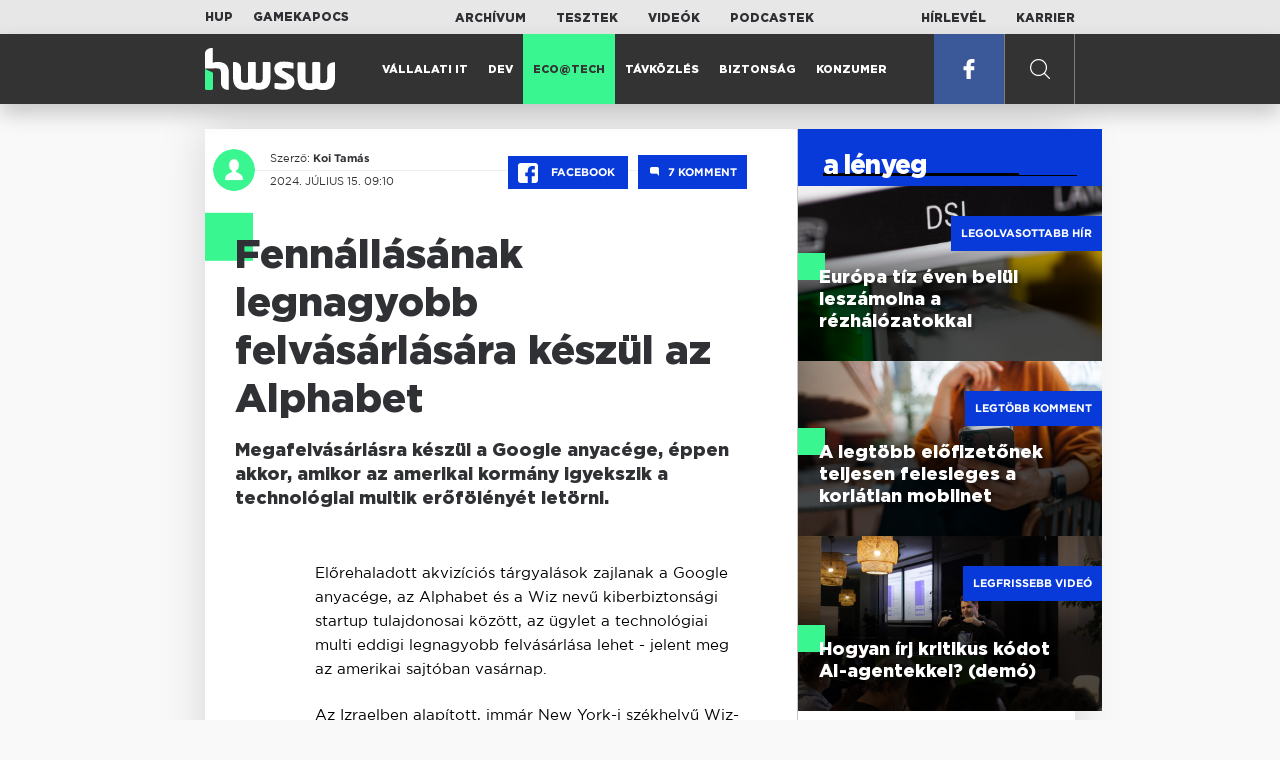

--- FILE ---
content_type: text/html; charset=UTF-8
request_url: https://www.hwsw.hu/hirek/67900/google-alphabet-wiz-kiberbiztonsag-felho-felvasarlas-akvizicio.html
body_size: 6911
content:
<!DOCTYPE html>
<html lang="hu">

<head>

    <!-- Google Analytics -->
    <script>
        window.ga=window.ga||function(){(ga.q=ga.q||[]).push(arguments)}; ga.l=+new Date;
        ga('create', 'UA-116091-5', 'auto');
        ga('send', 'pageview');

		//window.ga = function(send, event, Videos, play, Fall) { alert(event); console.log(send, event, Videos, play, Fall) }
    </script>
    <script async src='//www.google-analytics.com/analytics.js'></script>
    <!-- End Google Analytics -->

    <meta charset="UTF-8">
    <title> Fennállásának legnagyobb felvásárlására készül az Alphabet - HWSW </title>
    <meta name="description" content="Megafelv&aacute;s&aacute;rl&aacute;sra k&eacute;sz&uuml;l a Google anyac&eacute;ge, &eacute;ppen akkor, amikor az amerikai korm&aacute;ny igyekszik a technol&oacute;giai multik erőf&ouml;l&eacute;ny&eacute;t let&ouml;rni." />
    <meta name="keywords" content="akvizicio,alphabet,felho,felvasarlas,google,kiberbiztonsag,wiz">
    <link rel="apple-touch-icon" sizes="180x180" href="/apple-touch-icon.png">
    <link rel="icon" type="image/png" sizes="32x32" href="/favicon-32x32.png">
    <link rel="icon" type="image/png" sizes="16x16" href="/favicon-16x16.png">
    <link rel="manifest" href="/manifest.json">
    <link rel="mask-icon" href="/safari-pinned-tab.svg" color="#5bbad5">
    <meta name="theme-color" content="#2cd5bc">
    <meta name="viewport" content="width=device-width, initial-scale=1">
    
    <meta property="og:title" content="Fennállásának legnagyobb felvásárlására készül az Alphabet">
    <meta property="og:image" content="https://www.hwsw.hu/kepek/hirek/2024/07/wiz_badges.jpg">
    <meta property="og:url" content="https://www.hwsw.hu/hirek/67900/google-alphabet-wiz-kiberbiztonsag-felho-felvasarlas-akvizicio.html">
    <meta property="og:description" content="Megafelv&aacute;s&aacute;rl&aacute;sra k&eacute;sz&uuml;l a Google anyac&eacute;ge, &eacute;ppen akkor, amikor az amerikai korm&aacute;ny igyekszik a technol&oacute;giai multik erőf&ouml;l&eacute;ny&eacute;t let&ouml;rni.">
    <meta property="og:site_name" content="HWSW">
    <meta property="og:type" content="article" />
    <meta name="csrf-token" content="e2KqEkT7Wur3mf9Bv3mplrXUlE9AkY2ksQ0jd0QM" />
    <link async rel="stylesheet" href="https://www.hwsw.hu/css/public.css?d=6_22_19_11">
        <link rel="alternate" type="text/xml" href="https://www.hwsw.hu/feed">

    
        


</head>

<body class="hirek-page">
    <header>
    <section class="top-bar">
    <div class="wrapper">
        <div class="attachments">
            <p>Mellékleteink:</p>
            <a target="_blank"  href="https://hup.hu">HUP</a>
            <a target="_blank"  href="https://www.gamekapocs.hu">Gamekapocs</a>
        </div>
        <div class="links">
            <ul>
                <li><a href="https://www.hwsw.hu/archivum">Archívum</a></li>
                <li><a href="https://www.hwsw.hu/tesztek">Tesztek</a></li>
                <li><a href="https://www.hwsw.hu/videos">Videók</a></li>
                <li><a href="https://www.hwsw.hu/podcasts">Podcastek</a></li>
            </ul>
        </div>
        <div class="links">
            <ul>
                <li><a href="https://www.hwsw.hu/newsletter">Hírlevél</a></li>
                <li><a href="https://www.hwsw.hu/karrier">Karrier</a></li>
            </ul>
        </div>
    </div>
</section>
    <nav id="desktop">
    <div class="wrapper">
        <div class="logo">
            <img src="https://www.hwsw.hu/img/icons/logo.svg" class="svg">
            <a title="HWSW Informatikai Hírmagazin" href="https://www.hwsw.hu"></a>
        </div>
        <ul class="main-menu">
            <li class="
    ">
            <a href="https://www.hwsw.hu/rovat/vallalati-it">Vállalati IT</a>
    </li>            <li class="
    ">
            <a href="https://www.hwsw.hu/rovat/dev">Dev</a>
    </li>            <li class="
            active
    ">
            <a href="https://www.hwsw.hu/rovat/ecotech">Eco@Tech</a>
    </li>            <li class="
    ">
            <a href="https://www.hwsw.hu/rovat/tavkozles">Távközlés</a>
    </li>            <li class="
    ">
            <a href="https://www.hwsw.hu/rovat/biztonsag">Biztonság</a>
    </li>            <li class="
    ">
            <a href="https://www.hwsw.hu/rovat/konzumer">Konzumer</a>
    </li>        </ul>
        <div class="more-link">

                        <a target="_blank" class="facebook" href="https://www.facebook.com/hwswhu">
                <img src="https://www.hwsw.hu/img/icons/facebook.svg" class="svg">
            </a>

        </div>
        <div class="search-form">
            <form method="get" action="https://www.hwsw.hu/keres">
                <label id="character-counter" class="isShort">Még <span></span> karakter.</label>
                <input type="text" name="q" placeholder="Keresés...">
            </form>
        </div>
        <div class="search svg search-image"></div>

        <!-- <a class="search" href="#">
            <img src="https://www.hwsw.hu/img/icons/search-icon.svg" class="svg">
            <img src="https://www.hwsw.hu/img/icons/hamburger-close.png" class="svg">
        </a> -->
    </div>
    <div class="search-form-overlay"></div>
</nav>
    <nav id="mobile">
    <div class="wrapper">
        <div class="logo">
            <img src="https://www.hwsw.hu/img/icons/logo.svg" class="svg">
            <a title="HWSW Informatikai Hírmagazin" href="https://www.hwsw.hu"></a>
        </div>
        <span class="mobile-menu-trigger"></span>
    </div>
    <div class="mobile-dropdown-wrapper">
            <div class="search-field">
                 <form method="get" action="https://www.hwsw.hu/keres">
                    <input type="text" name="q" placeholder="Keresés...">
                    <input type="submit" value="">
                </form>
            </div>
            <ul class="mobile-main-menu">
                <li class="
    ">
            <a href="https://www.hwsw.hu/tesztek?slug=tests">Tesztek</a>
    </li>                <li class="
    ">
            <a href="https://www.hwsw.hu/videos?slug=videos">Videók</a>
    </li>                <li class="
    ">
            <a href="https://www.hwsw.hu/rovat/archive">Archívum</a>
    </li>                <li class="
    ">
            <a href="https://www.hwsw.hu/newsletter?slug=newsletter">Hírlevél</a>
    </li>                <li class="
    ">
            <a href="https://www.hwsw.hu/karrier?slug=career">Karrier</a>
    </li>
                            </ul>
            <div class="attachment-menu-title">
                Mellékleteink
            </div>
            <ul class="mobile-main-menu">
                <li><a href="https://hup.hu">HUP</a></li>
                <li><a href="https://www.gamekapocs.hu">Gamekapocs</a></li>
            </ul>


            
        </div>
</nav></header>

    
<main class=" white">
    <div class="main-wrap main-wrap-article">
        <div class="row">
            <article class="article-detail" id="article-perma" data-id="67900">

    <div class="header">
        <div class="header-inner">
            <div class="author">
                <div class="profile-pic-wrapper">
                    																					<a href="mailto:koi.tamas@hwsw.hu">
									<div class="lazy profile-pic"
										data-src=""></div>
								</a>
													                                    </div>
                <div class="author-name">
                    <p>
                                                                        Szerző:
                                                <a href="mailto:koi.tamas@hwsw.hu">Koi Tamás</a>                                                                                            </p>
                    <p class="date">
                                                2024. július 15. 09:10
                                            </p>
                </div>
            </div>

            <div class="article-info">

                <a href="https://www.facebook.com/dialog/feed?app_id=356500288162890&display=page&link=https://www.hwsw.hu/hirek/67900/google-alphabet-wiz-kiberbiztonsag-felho-felvasarlas-akvizicio.html&redirect_uri=https://www.hwsw.hu/hirek/67900/google-alphabet-wiz-kiberbiztonsag-felho-felvasarlas-akvizicio.html" 
                    data-layout="button_count"
                    class="facebook-share share-article-button"
                    onclick="ga('send', 'event', 'Cikkek', 'Facebook', 'Fennállásának legnagyobb felvásárlására készül az Alphabet', null, {nonInteraction: true});">
                    <span class="facebook-icon">
                        <img src="https://www.hwsw.hu/img/icons/facebook.svg" class="svg">
                    </span>
                    Facebook
                </a>
                                <a class="comments js-scroll-to-section-button" href="#comment_button">
                    <span class="disqus-comment-count" data-disqus-identifier="67900">7</span>
                </a>
                            </div>
        </div>
    </div>

    <div class="js-article-content">
        <h1 class="article-title"><span>Fennállásának legnagyobb felvásárlására készül az Alphabet</span></h1>
        <h2 class="lead">Megafelv&aacute;s&aacute;rl&aacute;sra k&eacute;sz&uuml;l a Google anyac&eacute;ge, &eacute;ppen akkor, amikor az amerikai korm&aacute;ny igyekszik a technol&oacute;giai multik erőf&ouml;l&eacute;ny&eacute;t let&ouml;rni.</h2>

                <div class="article-content-inner details ">
            <p>Előrehaladott akvizíciós tárgyalások zajlanak a Google anyacége, az Alphabet és a Wiz nevű kiberbiztonsági startup tulajdonosai között, az ügylet a technológiai multi eddigi legnagyobb felvásárlása lehet - jelent meg az amerikai sajtóban vasárnap.</p>
<p>Az Izraelben alapított, immár New York-i székhelyű Wiz-ért nem hivatalos, bennfentes információk szerint 23 milliárd dollárt fizethet majd az Alphabet, melyet jórészt készpénzben teljesíthet a vállalat. A források szerint a tárgyalások gyakorlatilag a finisben járnak, a megegyezést rövidesen bejelentik a felek.</p>
<p><img src="https://www.hwsw.hu/kepek/hirek/2024/07/wiz_badges.jpg?1721027374286" alt="wiz_badges" /></p>
<table class="ad-block-mobile-table"><tbody><tr><td>
        <div class="ab-block">
            <h3 class="target-title">London calling: a magyar IT kivándorlás valósága</h3>
            Kirándultunk egyet a második legnagyobb magyar településen.
            <a href="https://www.hwsw.hu/podcast/70068/kraftie-it-informatikai-karrier-kulfoldi-munkavallalas-london-tech-hub.html" title="London calling: a magyar IT kivándorlás valósága" target="_blank"></a>
        </div>
    </td></tr></tbody></table>

    <p class="ab-block">
        <span class="target-title">London calling: a magyar IT kivándorlás valósága</span>
        Kirándultunk egyet a második legnagyobb magyar településen.
        <a href="https://www.hwsw.hu/podcast/70068/kraftie-it-informatikai-karrier-kulfoldi-munkavallalas-london-tech-hub.html" title="London calling: a magyar IT kivándorlás valósága" target="_blank"></a>
    </p>
<p>A Wiz az egyik leggyorsabban növekvő technológiai startupnak számít. A társaságot 2020-ban alapították, idén májusban pedig felmerül a tőzsdei bevezetés lehetősége is - ekkor nagyjából 12 milliárd dollárra taksálták a cég értékét. A társaságnak ma mintegy 900 munkavállalója van, de csak idén további 400 dolgozó felvételét tervezte eddig a menedzsment.</p>
<p>A cég első számú terméke az a kiberbiztonsági szoftvercsomag, mely az ügyfelek felhős infrastruktúráját elemzi és deríti fel azok potenciális gyenge pontjait - a megoldás ennek megfelelően az utóbbi időszakban különösen közkedvelt a Wiz célcsoportját jelentő közép- és nagyvállalatok körében.</p>
<p>Ha az ügylet összejön, ez lehet a Google anyacégének eddigi legnagyobb értékű felvásárlása, ugyanakkor nem a Wiz az első kiberbiztonsági profilú cég, mely az Alphabet horgára akadt. </p>
<p>A cég 2022-ben vásárolta fel a FireEye-ből egy évvel korábban kivált Mandiantot, az a tranzakció ugyanakkor jóval kisebb értéket képviselt, hiszen az Alphabet két éve 5,4 milliárd dollárnyi készpénzt fizetett a Solarwinds támadások felderítésében aktívan közreműködő társaságra, túllicitálva ezzel a másik kérőt, a Microsoftot.</p>
        </div>
    </div>

    <footer>
                        
        <div class="footer-meta">
            <div class="button-group">


                <a href="https://www.facebook.com/dialog/feed?app_id=356500288162890&display=page&link=https://www.hwsw.hu/hirek/67900/google-alphabet-wiz-kiberbiztonsag-felho-felvasarlas-akvizicio.html&redirect_uri=https://www.hwsw.hu/hirek/67900/google-alphabet-wiz-kiberbiztonsag-felho-felvasarlas-akvizicio.html" 
                    data-layout="button_count"
                    class="facebook-share share-article-button"
                    onclick="ga('send', 'event', 'Cikkek', 'Facebook', 'Fennállásának legnagyobb felvásárlására készül az Alphabet', null, {nonInteraction: true});">
                    <span class="facebook-icon">
                        <img src="https://www.hwsw.hu/img/icons/facebook.svg" class="svg">
                    </span>
                    Facebook
                </a>


                <a target="_blank" href="https://www.hwsw.hu/hiba-jelentes/67900" class="catch-error-button" rel="nofollow">
                    <span class="error-icon">
                        <img src="https://www.hwsw.hu/img/icons/error_icon.svg" class="svg">
                    </span>
                    Hibát találtam
                </a>
            </div>
            <a class="back-to-top js-back-to-top" href="#top">vissza a tetejére</a>
        </div>
        
                <div id="comment_button" class="comments-button-wrap">
            <button class="js-disqus-button button-ghost">
                <span>Hozzászólások (<span class="disqus-comment-count" data-disqus-identifier="67900">7</span>)</span>
                <img class="icon" src="https://www.hwsw.hu/img/icons/show_comments_icon.svg" alt="">
            </button>
        </div>

        <div id="disqus_thread"></div>
            </footer>

</article>            <aside class="articles">
    <section class="most-popular">
        <div class="section-title">
            <div class="title">
                <span>a lényeg</span>
            </div>
        </div>
        <article class="lazy featured-news-item-1"  data-src="https://www.hwsw.hu/./storage/uploads/460x/01dsl.jpg"  >
        <a href="https://www.hwsw.hu/hirek/70090/europai-unio-bizottsag-digital-networks-act-halozat-beruhazas-spektrum-szabalyozas-harmonizacio.html" title="Európa tíz éven belül leszámolna a rézhálózatokkal" class="article-link"
         onclick="ga('send', 'event', 'Cikkek', 'Legolvasottabb', 'Európa tíz éven belül leszámolna a rézhálózatokkal', null, '');" >
            <div class="header">
                        <span class="label">Legolvasottabb hír</span>                    </div>
        <div class="content">
                        <h4>
                <span>Európa tíz éven belül leszámolna a rézhálózatokkal</span>
            </h4>
        </div>
    </a>

</article>
        <article class="lazy featured-news-item-1"  data-src="https://www.hwsw.hu/./storage/uploads/460x/01smartphone_inhand_3.jpg"  >
        <a href="https://www.hwsw.hu/hirek/70098/mobilnet-korlatlan-korlatlansag-nmhh-felmeres-statisztika-elofizetes.html" title="A legtöbb előfizetőnek teljesen felesleges a korlátlan mobilnet" class="article-link"
         onclick="ga('send', 'event', 'Cikkek', 'Legtöbb komment', 'A legtöbb előfizetőnek teljesen felesleges a korlátlan mobilnet', null, '');" >
            <div class="header">
                        <span class="label">Legtöbb komment</span>                    </div>
        <div class="content">
                        <h4>
                <span>A legtöbb előfizetőnek teljesen felesleges a korlátlan mobilnet</span>
            </h4>
        </div>
    </a>

</article>
                    <article class="lazy featured-news-item-1"  data-src="https://www.hwsw.hu/./storage/uploads/460x/01ai-engineering-demoday-domi.jpg"   data-src="https://i.ytimg.com/vi/R1IxXt1QUto/maxresdefault.jpg" >
        <a href="https://www.hwsw.hu/video/227/ai-agent-coding-kraftie-engineering-demoday.html" title="Hogyan írj kritikus kódot AI-agentekkel? (demó)" class="article-link"
         onclick="ga('send', 'event', 'Cikkek', 'Videó', 'Hogyan írj kritikus kódot AI-agentekkel? (demó)', null, '');" >
            <div class="header">
                        <span class="label">Legfrissebb videó</span>                    </div>
        <div class="content">
                        <h4>
                <span>Hogyan írj kritikus kódot AI-agentekkel? (demó)</span>
            </h4>
        </div>
    </a>

</article>
            </section>
    <section class="related-articles">
    <div class="section-title">
                    <div class="title"><span>kapcsolódó</span></div>
            </div>
            <article class="news-item">
    <div class="news-info">
        <div class="header">
                            <p class="category">cybersec</p>
                <a href="https://www.hwsw.hu/hirek/65842/egyesultallamok-nemzetikibervedelmistrategia-biden-zsarolovirus-tamadas.html" class="comments"><span class="disqus-comment-count"  data-disqus-identifier="65842">1</span></a>
                    </div>
        <div class="news-content">
            <h4>
                                    <a href="https://www.hwsw.hu/hirek/65842/egyesultallamok-nemzetikibervedelmistrategia-biden-zsarolovirus-tamadas.html"
                         onclick="ga('send', 'event', 'Cikkek', 'Kapcsolódó cikkek', 'Nemzeti kiberbiztonsági stratégiával állt elő az USA', null, '');" >
                        Nemzeti kiberbiztonsági stratégiával állt elő az USA
                    </a>
                            </h4>
            <p class="date">2023. március  2. 12:48</p>
            <p>A Biden-adminisztr&aacute;ci&oacute; &aacute;tfog&oacute;bb &eacute;s szigor&uacute;bb szab&aacute;lyoz&aacute;st szeretne a digit&aacute;lis t&eacute;r biztons&aacute;g&aacute;&eacute;rt.</p>
        </div>
    </div>
</article>
            <article class="news-item">
    <div class="news-info">
        <div class="header">
                            <p class="category">akvizíció</p>
                <a href="https://www.hwsw.hu/hirek/64379/alphabet-google-mandiant-fireeye-biztonsagi-incidens-felderites.html" class="comments"><span class="disqus-comment-count"  data-disqus-identifier="64379">10</span></a>
                    </div>
        <div class="news-content">
            <h4>
                                    <a href="https://www.hwsw.hu/hirek/64379/alphabet-google-mandiant-fireeye-biztonsagi-incidens-felderites.html"
                         onclick="ga('send', 'event', 'Cikkek', 'Kapcsolódó cikkek', 'Frissítve: Kiberbiztonsági kompetenciát vásárolt a Google', null, '');" >
                        Frissítve: Kiberbiztonsági kompetenciát vásárolt a Google
                    </a>
                            </h4>
            <p class="date">2022. március  8. 12:06</p>
            <p>A c&eacute;g a FireEye-ből tavaly kiv&aacute;lt, &uacute;jra f&uuml;ggetlen Mandiant v&aacute;s&aacute;roln&aacute; fel.</p>
        </div>
    </div>
</article>
            <article class="news-item">
    <div class="news-info">
        <div class="header">
                            <p class="category">CLOUD</p>
                <a href="https://www.hwsw.hu/hirek/67580/alphabet-google-cloud-2024q1-negyedev-jelentes-felho-ai-bevetel.html" class="comments"><span class="disqus-comment-count"  data-disqus-identifier="67580">5</span></a>
                    </div>
        <div class="news-content">
            <h4>
                                    <a href="https://www.hwsw.hu/hirek/67580/alphabet-google-cloud-2024q1-negyedev-jelentes-felho-ai-bevetel.html"
                         onclick="ga('send', 'event', 'Cikkek', 'Kapcsolódó cikkek', 'Jól sült el a költségcsökkentés az Alphabetnél', null, '');" >
                        Jól sült el a költségcsökkentés az Alphabetnél
                    </a>
                            </h4>
            <p class="date">2024. április 26. 11:50</p>
            <p>Az Alphabet első negyed&eacute;ves eredm&eacute;nyei olyan j&oacute;l siker&uuml;ltek, hogy a c&eacute;g m&eacute;g osztal&eacute;kot is fizet.</p>
        </div>
    </div>
</article>
    </section>
</aside>
        </div>
    </div>

    <section class="from-homepage">
    <div class="section-title">
        <div class="title"><span>a címlapról</span></div>
    </div>
            <section class="hero-news">

    <div class="col">
        <article class="lazy featured-news-item-2"
 data-src="https://www.hwsw.hu/./storage/uploads/921x/01robotporszivo_starwars2.jpg" >
            <a href="https://www.hwsw.hu/podcast/70096/robotporszivo-irobot-roomba-roborock-dreame-xiaomi-ecovacs-piac-kefe-felmoso-dokkolo-lidar-kamera-cloud.html" title="A szívóerő legyen veletek!" id="podcast_show" class="article-link" onclick="ga('send', 'event', 'Cikkek', 'Cikkajánló 1', 'A szívóerő legyen veletek!', null, '');">
            <div class="overlay"></div>
        <div class="header">
            <div class="header-inner">
                <div class="article-info">
                                        <span class="comments disqus-comment-count"  data-disqus-identifier="70096">0</span>
                                    </div>
            </div>
        </div>
        <div class="content">
            
            <h4>
                <span>A szívóerő legyen veletek!</span>
            </h4>
            <div class="featured-lead">
                <p class="lead">Mit adott nek&uuml;nk a robotika az egyik legmonotonabb h&aacute;zimunka elv&eacute;gz&eacute;s&eacute;hez?</p>
            </div>
        </div>
    </a>
</article>
    </div>

    <div class="col">
        <article class="lazy featured-news-item-1"
 data-src="https://www.hwsw.hu/kepek/hirek/2026/01/mskies%C3%A9s.jpg" >
        <a href="https://www.hwsw.hu/hirek/70100/microsoft-365-kieses-januar22.html" title="Több órára kifeküdt a Microsoft 365 szolgáltatása" class="article-link"
         onclick="ga('send', 'event', 'Cikkek', 'Cikkajánló 2', 'Több órára kifeküdt a Microsoft 365 szolgáltatása', null, '');" >
            <div class="header">
                        <span class="disqus-comment-count"  data-disqus-identifier="70100">3</span>                    </div>
        <div class="content">
                        <h4>
                <span>Több órára kifeküdt a Microsoft 365 szolgáltatása</span>
            </h4>
        </div>
    </a>

</article>
        <article class="lazy featured-news-item-1"
 data-src="https://www.hwsw.hu/./storage/uploads/460x/01smartphone_inhand_3.jpg" >
        <a href="https://www.hwsw.hu/hirek/70098/mobilnet-korlatlan-korlatlansag-nmhh-felmeres-statisztika-elofizetes.html" title="A legtöbb előfizetőnek teljesen felesleges a korlátlan mobilnet" class="article-link"
         onclick="ga('send', 'event', 'Cikkek', 'Cikkajánló 3', 'A legtöbb előfizetőnek teljesen felesleges a korlátlan mobilnet', null, '');" >
            <div class="header">
                        <span class="disqus-comment-count"  data-disqus-identifier="70098">47</span>                    </div>
        <div class="content">
                        <h4>
                <span>A legtöbb előfizetőnek teljesen felesleges a korlátlan mobilnet</span>
            </h4>
        </div>
    </a>

</article>
    </div>
</section>
    
    <div class="mobile-hidden">
                    <div class="recommend-articles desktop">
            <article class="lazy featured-news-item-1"  data-src="https://www.hwsw.hu/kepek/hirek/2026/01/ubisoft%C3%A1tstr.jpg"  >
        <a href="https://www.hwsw.hu/hirek/70099/ubisoft-atszervezes-struktura-szervezet.html" title="Zuhanórepülésben az átalakuló Ubisoft" class="article-link"
        >
            <div class="header">
                        <span class="disqus-comment-count"  data-disqus-identifier="70099">0</span>                    </div>
        <div class="content">
                        <h4>
                <span>Zuhanórepülésben az átalakuló Ubisoft</span>
            </h4>
        </div>
    </a>

</article>
        <article class="lazy featured-news-item-1"  data-src="https://www.hwsw.hu/./storage/uploads/460x/01adobekiemelt.jpg"  >
        <a href="https://www.hwsw.hu/hirek/70095/adobe-acrobat-express-ai-generativ-prezentacio-podcast.html" title="Podcastet és prezit készít PDF-ből az Adobe újítása" class="article-link"
        >
            <div class="header">
                        <span class="disqus-comment-count"  data-disqus-identifier="70095">4</span>                    </div>
        <div class="content">
                        <h4>
                <span>Podcastet és prezit készít PDF-ből az Adobe újítása</span>
            </h4>
        </div>
    </a>

</article>
        <article class="lazy featured-news-item-1"  data-src="https://www.hwsw.hu/./storage/uploads/460x/01applesirichatbot.jpg"  >
        <a href="https://www.hwsw.hu/hirek/70093/apple-siri-chatbot-generativ-ai.html" title="AI chatbottá evolválódhat az Apple Sirije" class="article-link"
        >
            <div class="header">
                        <span class="disqus-comment-count"  data-disqus-identifier="70093">2</span>                    </div>
        <div class="content">
                        <h4>
                <span>AI chatbottá evolválódhat az Apple Sirije</span>
            </h4>
        </div>
    </a>

</article>
        </div>
<div class="recommend-articles mobile">
            <article class="news-item" id="cikk70099">
                <a href="https://www.hwsw.hu/hirek/70099/ubisoft-atszervezes-struktura-szervezet.html" title="Zuhanórepülésben az átalakuló Ubisoft">
                                    <div class="lazy featured-image" data-src="https://www.hwsw.hu/kepek/hirek/2026/01/ubisoft%C3%A1tstr.jpg"></div>
                    </a>
    <div class="news-info">
        <div class="header">
                            <p class="category">krízis</p>
                                        <span class="disqus-comment-count" data-disqus-identifier="70099">0</span>
                    </div>
        <div class="news-content">
            <h4>
                                                <a href="https://www.hwsw.hu/hirek/70099/ubisoft-atszervezes-struktura-szervezet.html">Zuhanórepülésben az átalakuló Ubisoft</a>
                            
            </h4>
            <!-- Dynamic heading tag close END -->
            <p class="date">2026. január 23. 10:30</p>

                                                <span class="lead">F&eacute;kezi k&ouml;lts&eacute;geit a Ubisoft az &eacute;vek &oacute;ta tart&oacute; ki&aacute;br&aacute;nd&iacute;t&oacute; eredm&eacute;nyek ut&aacute;n, ami sz&aacute;mos projekt elkasz&aacute;l&aacute;s&aacute;t &eacute;s egy &aacute;tfog&oacute; strukt&uacute;rav&aacute;lt&aacute;st hoz mag&aacute;val.</span>
                                    </div>
    </div>
</article>
        <article class="news-item" id="cikk70095">
                <a href="https://www.hwsw.hu/hirek/70095/adobe-acrobat-express-ai-generativ-prezentacio-podcast.html" title="Podcastet és prezit készít PDF-ből az Adobe újítása">
                                    <div class="lazy featured-image" data-src="https://www.hwsw.hu/./storage/uploads/250x175/01adobekiemelt.jpg"></div>
                    </a>
    <div class="news-info">
        <div class="header">
                            <p class="category">.PDF</p>
                                        <span class="disqus-comment-count" data-disqus-identifier="70095">4</span>
                    </div>
        <div class="news-content">
            <h4>
                                                <a href="https://www.hwsw.hu/hirek/70095/adobe-acrobat-express-ai-generativ-prezentacio-podcast.html">Podcastet és prezit készít PDF-ből az Adobe újítása</a>
                            
            </h4>
            <!-- Dynamic heading tag close END -->
            <p class="date">2026. január 22. 14:30</p>

                                                <span class="lead">Az Acrobat Studio felhaszn&aacute;l&oacute;i sz&ouml;veges promptokkal szerkeszthetik a dokumentumokat, vagy prezent&aacute;ci&oacute;t esetleg podcastet is k&eacute;rhetnek a PDF-ek tartalma alapj&aacute;n.</span>
                                    </div>
    </div>
</article>
        <article class="news-item" id="cikk70093">
                <a href="https://www.hwsw.hu/hirek/70093/apple-siri-chatbot-generativ-ai.html" title="AI chatbottá evolválódhat az Apple Sirije">
                                    <div class="lazy featured-image" data-src="https://www.hwsw.hu/./storage/uploads/250x175/01applesirichatbot.jpg"></div>
                    </a>
    <div class="news-info">
        <div class="header">
                            <p class="category">HEY!</p>
                                        <span class="disqus-comment-count" data-disqus-identifier="70093">2</span>
                    </div>
        <div class="news-content">
            <h4>
                                                <a href="https://www.hwsw.hu/hirek/70093/apple-siri-chatbot-generativ-ai.html">AI chatbottá evolválódhat az Apple Sirije</a>
                            
            </h4>
            <!-- Dynamic heading tag close END -->
            <p class="date">2026. január 22. 12:30</p>

                                                <span class="lead">A Siri generat&iacute;v chatbott&aacute; alak&iacute;t&aacute;s&aacute;v&aacute;l az Apple jobb versenyhelyzetbe ker&uuml;lhet a ChatGPT, a Gemini &eacute;s a Claude szolg&aacute;ltat&aacute;sok &aacute;ltal domin&aacute;lt piacon.</span>
                                    </div>
    </div>
</article>
        </div>            </div>
</section>
    <section class="site-footer">

    <div class="footer-navigation">
    <ul>
        <li><a href="https://www.hwsw.hu/oldal/impresszum">impresszum</a></li>
        <li><a href="mailto:bole.gyorgy@hwsw.hu?subject=Médiaajánlat">médiaajánlat</a></li>
        <li><a href="https://www.hwsw.hu/oldal/etikai-kodex">etikai kódex</a></li>
        <li><a href="https://www.hwsw.hu/oldal/hozzaszolasi-szabalyzat">hozzászólási szabályzat</a></li>
        <li><a href="https://www.hwsw.hu/oldal/adatvedelem">adatvédelem</a></li>
        <li><a href="https://www.hwsw.hu/oldal/rolunk">about us</a></li>
    </ul>
</div>
</section>
</main>
    </div>
    <script>
        var cookie_settings = {
            url: 'https://www.hwsw.hu/oldal/adatvedelem',
            text: 'A weboldalunkon cookie-kat használunk, hogy a legjobb felhasználói élményt nyújthassuk.',
        }
        var disqus_settings = {
            shortname: 'hwsw',
            publicKey: 'CeBoe6ueixxIMCGIShv9PnGBtFePWZ0DXsjFqgkwe62Cn65GEROteFA2CdRZuUtQ',
        }
    </script>

    <script async src="https://www.hwsw.hu/js/public.js?d=6_22_19_11"></script>
    <script>document.body.className += ' fade-out';</script>

</body>
</html>

    <script>
    var disqus_config = function () {
    shortname = 'hwsw';
    this.page.url = "https://www.hwsw.hu/hirek/67900/google-alphabet-wiz-kiberbiztonsag-felho-felvasarlas-akvizicio.html";
    this.page.identifier = "67900";
    this.page.title = "Fennállásának legnagyobb felvásárlására készül az Alphabet";
};
</script>

</body>

</html>

--- FILE ---
content_type: text/html; charset=UTF-8
request_url: https://www.hwsw.hu/hirek/67900/google-alphabet-wiz-kiberbiztonsag-felho-felvasarlas-akvizicio.html
body_size: 7659
content:
<!DOCTYPE html>
<html lang="hu">

<head>

    <!-- Google Analytics -->
    <script>
        window.ga=window.ga||function(){(ga.q=ga.q||[]).push(arguments)}; ga.l=+new Date;
        ga('create', 'UA-116091-5', 'auto');
        ga('send', 'pageview');

		//window.ga = function(send, event, Videos, play, Fall) { alert(event); console.log(send, event, Videos, play, Fall) }
    </script>
    <script async src='//www.google-analytics.com/analytics.js'></script>
    <!-- End Google Analytics -->

    <meta charset="UTF-8">
    <title> Fennállásának legnagyobb felvásárlására készül az Alphabet - HWSW </title>
    <meta name="description" content="Megafelv&aacute;s&aacute;rl&aacute;sra k&eacute;sz&uuml;l a Google anyac&eacute;ge, &eacute;ppen akkor, amikor az amerikai korm&aacute;ny igyekszik a technol&oacute;giai multik erőf&ouml;l&eacute;ny&eacute;t let&ouml;rni." />
    <meta name="keywords" content="akvizicio,alphabet,felho,felvasarlas,google,kiberbiztonsag,wiz">
    <link rel="apple-touch-icon" sizes="180x180" href="/apple-touch-icon.png">
    <link rel="icon" type="image/png" sizes="32x32" href="/favicon-32x32.png">
    <link rel="icon" type="image/png" sizes="16x16" href="/favicon-16x16.png">
    <link rel="manifest" href="/manifest.json">
    <link rel="mask-icon" href="/safari-pinned-tab.svg" color="#5bbad5">
    <meta name="theme-color" content="#2cd5bc">
    <meta name="viewport" content="width=device-width, initial-scale=1">
    
    <meta property="og:title" content="Fennállásának legnagyobb felvásárlására készül az Alphabet">
    <meta property="og:image" content="https://www.hwsw.hu/kepek/hirek/2024/07/wiz_badges.jpg">
    <meta property="og:url" content="https://www.hwsw.hu/hirek/67900/google-alphabet-wiz-kiberbiztonsag-felho-felvasarlas-akvizicio.html">
    <meta property="og:description" content="Megafelv&aacute;s&aacute;rl&aacute;sra k&eacute;sz&uuml;l a Google anyac&eacute;ge, &eacute;ppen akkor, amikor az amerikai korm&aacute;ny igyekszik a technol&oacute;giai multik erőf&ouml;l&eacute;ny&eacute;t let&ouml;rni.">
    <meta property="og:site_name" content="HWSW">
    <meta property="og:type" content="article" />
    <meta name="csrf-token" content="e2KqEkT7Wur3mf9Bv3mplrXUlE9AkY2ksQ0jd0QM" />
    <link async rel="stylesheet" href="https://www.hwsw.hu/css/public.css?d=6_22_19_11">
        <link rel="alternate" type="text/xml" href="https://www.hwsw.hu/feed">

    
        


</head>

<body class="hirek-page">
    <header>
    <section class="top-bar">
    <div class="wrapper">
        <div class="attachments">
            <p>Mellékleteink:</p>
            <a target="_blank"  href="https://hup.hu">HUP</a>
            <a target="_blank"  href="https://www.gamekapocs.hu">Gamekapocs</a>
        </div>
        <div class="links">
            <ul>
                <li><a href="https://www.hwsw.hu/archivum">Archívum</a></li>
                <li><a href="https://www.hwsw.hu/tesztek">Tesztek</a></li>
                <li><a href="https://www.hwsw.hu/videos">Videók</a></li>
                <li><a href="https://www.hwsw.hu/podcasts">Podcastek</a></li>
            </ul>
        </div>
        <div class="links">
            <ul>
                <li><a href="https://www.hwsw.hu/newsletter">Hírlevél</a></li>
                <li><a href="https://www.hwsw.hu/karrier">Karrier</a></li>
            </ul>
        </div>
    </div>
</section>
    <nav id="desktop">
    <div class="wrapper">
        <div class="logo">
            <img src="https://www.hwsw.hu/img/icons/logo.svg" class="svg">
            <a title="HWSW Informatikai Hírmagazin" href="https://www.hwsw.hu"></a>
        </div>
        <ul class="main-menu">
            <li class="
    ">
            <a href="https://www.hwsw.hu/rovat/vallalati-it">Vállalati IT</a>
    </li>            <li class="
    ">
            <a href="https://www.hwsw.hu/rovat/dev">Dev</a>
    </li>            <li class="
            active
    ">
            <a href="https://www.hwsw.hu/rovat/ecotech">Eco@Tech</a>
    </li>            <li class="
    ">
            <a href="https://www.hwsw.hu/rovat/tavkozles">Távközlés</a>
    </li>            <li class="
    ">
            <a href="https://www.hwsw.hu/rovat/biztonsag">Biztonság</a>
    </li>            <li class="
    ">
            <a href="https://www.hwsw.hu/rovat/konzumer">Konzumer</a>
    </li>        </ul>
        <div class="more-link">

                        <a target="_blank" class="facebook" href="https://www.facebook.com/hwswhu">
                <img src="https://www.hwsw.hu/img/icons/facebook.svg" class="svg">
            </a>

        </div>
        <div class="search-form">
            <form method="get" action="https://www.hwsw.hu/keres">
                <label id="character-counter" class="isShort">Még <span></span> karakter.</label>
                <input type="text" name="q" placeholder="Keresés...">
            </form>
        </div>
        <div class="search svg search-image"></div>

        <!-- <a class="search" href="#">
            <img src="https://www.hwsw.hu/img/icons/search-icon.svg" class="svg">
            <img src="https://www.hwsw.hu/img/icons/hamburger-close.png" class="svg">
        </a> -->
    </div>
    <div class="search-form-overlay"></div>
</nav>
    <nav id="mobile">
    <div class="wrapper">
        <div class="logo">
            <img src="https://www.hwsw.hu/img/icons/logo.svg" class="svg">
            <a title="HWSW Informatikai Hírmagazin" href="https://www.hwsw.hu"></a>
        </div>
        <span class="mobile-menu-trigger"></span>
    </div>
    <div class="mobile-dropdown-wrapper">
            <div class="search-field">
                 <form method="get" action="https://www.hwsw.hu/keres">
                    <input type="text" name="q" placeholder="Keresés...">
                    <input type="submit" value="">
                </form>
            </div>
            <ul class="mobile-main-menu">
                <li class="
    ">
            <a href="https://www.hwsw.hu/tesztek?slug=tests">Tesztek</a>
    </li>                <li class="
    ">
            <a href="https://www.hwsw.hu/videos?slug=videos">Videók</a>
    </li>                <li class="
    ">
            <a href="https://www.hwsw.hu/rovat/archive">Archívum</a>
    </li>                <li class="
    ">
            <a href="https://www.hwsw.hu/newsletter?slug=newsletter">Hírlevél</a>
    </li>                <li class="
    ">
            <a href="https://www.hwsw.hu/karrier?slug=career">Karrier</a>
    </li>
                            </ul>
            <div class="attachment-menu-title">
                Mellékleteink
            </div>
            <ul class="mobile-main-menu">
                <li><a href="https://hup.hu">HUP</a></li>
                <li><a href="https://www.gamekapocs.hu">Gamekapocs</a></li>
            </ul>


            
        </div>
</nav></header>

    
<main class=" white">
    <div class="main-wrap main-wrap-article">
        <div class="row">
            <article class="article-detail" id="article-perma" data-id="67900">

    <div class="header">
        <div class="header-inner">
            <div class="author">
                <div class="profile-pic-wrapper">
                    																					<a href="mailto:koi.tamas@hwsw.hu">
									<div class="lazy profile-pic"
										data-src=""></div>
								</a>
													                                    </div>
                <div class="author-name">
                    <p>
                                                                        Szerző:
                                                <a href="mailto:koi.tamas@hwsw.hu">Koi Tamás</a>                                                                                            </p>
                    <p class="date">
                                                2024. július 15. 09:10
                                            </p>
                </div>
            </div>

            <div class="article-info">

                <a href="https://www.facebook.com/dialog/feed?app_id=356500288162890&display=page&link=https://www.hwsw.hu/hirek/67900/google-alphabet-wiz-kiberbiztonsag-felho-felvasarlas-akvizicio.html&redirect_uri=https://www.hwsw.hu/hirek/67900/google-alphabet-wiz-kiberbiztonsag-felho-felvasarlas-akvizicio.html" 
                    data-layout="button_count"
                    class="facebook-share share-article-button"
                    onclick="ga('send', 'event', 'Cikkek', 'Facebook', 'Fennállásának legnagyobb felvásárlására készül az Alphabet', null, {nonInteraction: true});">
                    <span class="facebook-icon">
                        <img src="https://www.hwsw.hu/img/icons/facebook.svg" class="svg">
                    </span>
                    Facebook
                </a>
                                <a class="comments js-scroll-to-section-button" href="#comment_button">
                    <span class="disqus-comment-count" data-disqus-identifier="67900">7</span>
                </a>
                            </div>
        </div>
    </div>

    <div class="js-article-content">
        <h1 class="article-title"><span>Fennállásának legnagyobb felvásárlására készül az Alphabet</span></h1>
        <h2 class="lead">Megafelv&aacute;s&aacute;rl&aacute;sra k&eacute;sz&uuml;l a Google anyac&eacute;ge, &eacute;ppen akkor, amikor az amerikai korm&aacute;ny igyekszik a technol&oacute;giai multik erőf&ouml;l&eacute;ny&eacute;t let&ouml;rni.</h2>

                <div class="article-content-inner details ">
            <p>Előrehaladott akvizíciós tárgyalások zajlanak a Google anyacége, az Alphabet és a Wiz nevű kiberbiztonsági startup tulajdonosai között, az ügylet a technológiai multi eddigi legnagyobb felvásárlása lehet - jelent meg az amerikai sajtóban vasárnap.</p>
<p>Az Izraelben alapított, immár New York-i székhelyű Wiz-ért nem hivatalos, bennfentes információk szerint 23 milliárd dollárt fizethet majd az Alphabet, melyet jórészt készpénzben teljesíthet a vállalat. A források szerint a tárgyalások gyakorlatilag a finisben járnak, a megegyezést rövidesen bejelentik a felek.</p>
<p><img src="https://www.hwsw.hu/kepek/hirek/2024/07/wiz_badges.jpg?1721027374286" alt="wiz_badges" /></p>
<table class="ad-block-mobile-table"><tbody><tr><td>
        <div class="ab-block">
            <h3 class="target-title">London calling: a magyar IT kivándorlás valósága</h3>
            Kirándultunk egyet a második legnagyobb magyar településen.
            <a href="https://www.hwsw.hu/podcast/70068/kraftie-it-informatikai-karrier-kulfoldi-munkavallalas-london-tech-hub.html" title="London calling: a magyar IT kivándorlás valósága" target="_blank"></a>
        </div>
    </td></tr></tbody></table>

    <p class="ab-block">
        <span class="target-title">London calling: a magyar IT kivándorlás valósága</span>
        Kirándultunk egyet a második legnagyobb magyar településen.
        <a href="https://www.hwsw.hu/podcast/70068/kraftie-it-informatikai-karrier-kulfoldi-munkavallalas-london-tech-hub.html" title="London calling: a magyar IT kivándorlás valósága" target="_blank"></a>
    </p>
<p>A Wiz az egyik leggyorsabban növekvő technológiai startupnak számít. A társaságot 2020-ban alapították, idén májusban pedig felmerül a tőzsdei bevezetés lehetősége is - ekkor nagyjából 12 milliárd dollárra taksálták a cég értékét. A társaságnak ma mintegy 900 munkavállalója van, de csak idén további 400 dolgozó felvételét tervezte eddig a menedzsment.</p>
<p>A cég első számú terméke az a kiberbiztonsági szoftvercsomag, mely az ügyfelek felhős infrastruktúráját elemzi és deríti fel azok potenciális gyenge pontjait - a megoldás ennek megfelelően az utóbbi időszakban különösen közkedvelt a Wiz célcsoportját jelentő közép- és nagyvállalatok körében.</p>
<p>Ha az ügylet összejön, ez lehet a Google anyacégének eddigi legnagyobb értékű felvásárlása, ugyanakkor nem a Wiz az első kiberbiztonsági profilú cég, mely az Alphabet horgára akadt. </p>
<p>A cég 2022-ben vásárolta fel a FireEye-ből egy évvel korábban kivált Mandiantot, az a tranzakció ugyanakkor jóval kisebb értéket képviselt, hiszen az Alphabet két éve 5,4 milliárd dollárnyi készpénzt fizetett a Solarwinds támadások felderítésében aktívan közreműködő társaságra, túllicitálva ezzel a másik kérőt, a Microsoftot.</p>
        </div>
    </div>

    <footer>
                        
        <div class="footer-meta">
            <div class="button-group">


                <a href="https://www.facebook.com/dialog/feed?app_id=356500288162890&display=page&link=https://www.hwsw.hu/hirek/67900/google-alphabet-wiz-kiberbiztonsag-felho-felvasarlas-akvizicio.html&redirect_uri=https://www.hwsw.hu/hirek/67900/google-alphabet-wiz-kiberbiztonsag-felho-felvasarlas-akvizicio.html" 
                    data-layout="button_count"
                    class="facebook-share share-article-button"
                    onclick="ga('send', 'event', 'Cikkek', 'Facebook', 'Fennállásának legnagyobb felvásárlására készül az Alphabet', null, {nonInteraction: true});">
                    <span class="facebook-icon">
                        <img src="https://www.hwsw.hu/img/icons/facebook.svg" class="svg">
                    </span>
                    Facebook
                </a>


                <a target="_blank" href="https://www.hwsw.hu/hiba-jelentes/67900" class="catch-error-button" rel="nofollow">
                    <span class="error-icon">
                        <img src="https://www.hwsw.hu/img/icons/error_icon.svg" class="svg">
                    </span>
                    Hibát találtam
                </a>
            </div>
            <a class="back-to-top js-back-to-top" href="#top">vissza a tetejére</a>
        </div>
        
                <div id="comment_button" class="comments-button-wrap">
            <button class="js-disqus-button button-ghost">
                <span>Hozzászólások (<span class="disqus-comment-count" data-disqus-identifier="67900">7</span>)</span>
                <img class="icon" src="https://www.hwsw.hu/img/icons/show_comments_icon.svg" alt="">
            </button>
        </div>

        <div id="disqus_thread"></div>
            </footer>

</article>            <aside class="articles">
    <section class="most-popular">
        <div class="section-title">
            <div class="title">
                <span>a lényeg</span>
            </div>
        </div>
        <article class="lazy featured-news-item-1"  data-src="https://www.hwsw.hu/./storage/uploads/460x/01dsl.jpg"  >
        <a href="https://www.hwsw.hu/hirek/70090/europai-unio-bizottsag-digital-networks-act-halozat-beruhazas-spektrum-szabalyozas-harmonizacio.html" title="Európa tíz éven belül leszámolna a rézhálózatokkal" class="article-link"
         onclick="ga('send', 'event', 'Cikkek', 'Legolvasottabb', 'Európa tíz éven belül leszámolna a rézhálózatokkal', null, '');" >
            <div class="header">
                        <span class="label">Legolvasottabb hír</span>                    </div>
        <div class="content">
                        <h4>
                <span>Európa tíz éven belül leszámolna a rézhálózatokkal</span>
            </h4>
        </div>
    </a>

</article>
        <article class="lazy featured-news-item-1"  data-src="https://www.hwsw.hu/./storage/uploads/460x/01smartphone_inhand_3.jpg"  >
        <a href="https://www.hwsw.hu/hirek/70098/mobilnet-korlatlan-korlatlansag-nmhh-felmeres-statisztika-elofizetes.html" title="A legtöbb előfizetőnek teljesen felesleges a korlátlan mobilnet" class="article-link"
         onclick="ga('send', 'event', 'Cikkek', 'Legtöbb komment', 'A legtöbb előfizetőnek teljesen felesleges a korlátlan mobilnet', null, '');" >
            <div class="header">
                        <span class="label">Legtöbb komment</span>                    </div>
        <div class="content">
                        <h4>
                <span>A legtöbb előfizetőnek teljesen felesleges a korlátlan mobilnet</span>
            </h4>
        </div>
    </a>

</article>
                    <article class="lazy featured-news-item-1"  data-src="https://www.hwsw.hu/./storage/uploads/460x/01ai-engineering-demoday-domi.jpg"   data-src="https://i.ytimg.com/vi/R1IxXt1QUto/maxresdefault.jpg" >
        <a href="https://www.hwsw.hu/video/227/ai-agent-coding-kraftie-engineering-demoday.html" title="Hogyan írj kritikus kódot AI-agentekkel? (demó)" class="article-link"
         onclick="ga('send', 'event', 'Cikkek', 'Videó', 'Hogyan írj kritikus kódot AI-agentekkel? (demó)', null, '');" >
            <div class="header">
                        <span class="label">Legfrissebb videó</span>                    </div>
        <div class="content">
                        <h4>
                <span>Hogyan írj kritikus kódot AI-agentekkel? (demó)</span>
            </h4>
        </div>
    </a>

</article>
            </section>
    <section class="related-articles">
    <div class="section-title">
                    <div class="title"><span>kapcsolódó</span></div>
            </div>
            <article class="news-item">
    <div class="news-info">
        <div class="header">
                            <p class="category">cybersec</p>
                <a href="https://www.hwsw.hu/hirek/65842/egyesultallamok-nemzetikibervedelmistrategia-biden-zsarolovirus-tamadas.html" class="comments"><span class="disqus-comment-count"  data-disqus-identifier="65842">1</span></a>
                    </div>
        <div class="news-content">
            <h4>
                                    <a href="https://www.hwsw.hu/hirek/65842/egyesultallamok-nemzetikibervedelmistrategia-biden-zsarolovirus-tamadas.html"
                         onclick="ga('send', 'event', 'Cikkek', 'Kapcsolódó cikkek', 'Nemzeti kiberbiztonsági stratégiával állt elő az USA', null, '');" >
                        Nemzeti kiberbiztonsági stratégiával állt elő az USA
                    </a>
                            </h4>
            <p class="date">2023. március  2. 12:48</p>
            <p>A Biden-adminisztr&aacute;ci&oacute; &aacute;tfog&oacute;bb &eacute;s szigor&uacute;bb szab&aacute;lyoz&aacute;st szeretne a digit&aacute;lis t&eacute;r biztons&aacute;g&aacute;&eacute;rt.</p>
        </div>
    </div>
</article>
            <article class="news-item">
    <div class="news-info">
        <div class="header">
                            <p class="category">akvizíció</p>
                <a href="https://www.hwsw.hu/hirek/64379/alphabet-google-mandiant-fireeye-biztonsagi-incidens-felderites.html" class="comments"><span class="disqus-comment-count"  data-disqus-identifier="64379">10</span></a>
                    </div>
        <div class="news-content">
            <h4>
                                    <a href="https://www.hwsw.hu/hirek/64379/alphabet-google-mandiant-fireeye-biztonsagi-incidens-felderites.html"
                         onclick="ga('send', 'event', 'Cikkek', 'Kapcsolódó cikkek', 'Frissítve: Kiberbiztonsági kompetenciát vásárolt a Google', null, '');" >
                        Frissítve: Kiberbiztonsági kompetenciát vásárolt a Google
                    </a>
                            </h4>
            <p class="date">2022. március  8. 12:06</p>
            <p>A c&eacute;g a FireEye-ből tavaly kiv&aacute;lt, &uacute;jra f&uuml;ggetlen Mandiant v&aacute;s&aacute;roln&aacute; fel.</p>
        </div>
    </div>
</article>
            <article class="news-item">
    <div class="news-info">
        <div class="header">
                            <p class="category">CLOUD</p>
                <a href="https://www.hwsw.hu/hirek/67580/alphabet-google-cloud-2024q1-negyedev-jelentes-felho-ai-bevetel.html" class="comments"><span class="disqus-comment-count"  data-disqus-identifier="67580">5</span></a>
                    </div>
        <div class="news-content">
            <h4>
                                    <a href="https://www.hwsw.hu/hirek/67580/alphabet-google-cloud-2024q1-negyedev-jelentes-felho-ai-bevetel.html"
                         onclick="ga('send', 'event', 'Cikkek', 'Kapcsolódó cikkek', 'Jól sült el a költségcsökkentés az Alphabetnél', null, '');" >
                        Jól sült el a költségcsökkentés az Alphabetnél
                    </a>
                            </h4>
            <p class="date">2024. április 26. 11:50</p>
            <p>Az Alphabet első negyed&eacute;ves eredm&eacute;nyei olyan j&oacute;l siker&uuml;ltek, hogy a c&eacute;g m&eacute;g osztal&eacute;kot is fizet.</p>
        </div>
    </div>
</article>
    </section>
</aside>
        </div>
    </div>

    <section class="from-homepage">
    <div class="section-title">
        <div class="title"><span>a címlapról</span></div>
    </div>
            <section class="hero-news">

    <div class="col">
        <article class="lazy featured-news-item-2"
 data-src="https://www.hwsw.hu/./storage/uploads/921x/01robotporszivo_starwars2.jpg" >
            <a href="https://www.hwsw.hu/podcast/70096/robotporszivo-irobot-roomba-roborock-dreame-xiaomi-ecovacs-piac-kefe-felmoso-dokkolo-lidar-kamera-cloud.html" title="A szívóerő legyen veletek!" id="podcast_show" class="article-link" onclick="ga('send', 'event', 'Cikkek', 'Cikkajánló 1', 'A szívóerő legyen veletek!', null, '');">
            <div class="overlay"></div>
        <div class="header">
            <div class="header-inner">
                <div class="article-info">
                                        <span class="comments disqus-comment-count"  data-disqus-identifier="70096">0</span>
                                    </div>
            </div>
        </div>
        <div class="content">
            
            <h4>
                <span>A szívóerő legyen veletek!</span>
            </h4>
            <div class="featured-lead">
                <p class="lead">Mit adott nek&uuml;nk a robotika az egyik legmonotonabb h&aacute;zimunka elv&eacute;gz&eacute;s&eacute;hez?</p>
            </div>
        </div>
    </a>
</article>
    </div>

    <div class="col">
        <article class="lazy featured-news-item-1"
 data-src="https://www.hwsw.hu/kepek/hirek/2026/01/mskies%C3%A9s.jpg" >
        <a href="https://www.hwsw.hu/hirek/70100/microsoft-365-kieses-januar22.html" title="Több órára kifeküdt a Microsoft 365 szolgáltatása" class="article-link"
         onclick="ga('send', 'event', 'Cikkek', 'Cikkajánló 2', 'Több órára kifeküdt a Microsoft 365 szolgáltatása', null, '');" >
            <div class="header">
                        <span class="disqus-comment-count"  data-disqus-identifier="70100">3</span>                    </div>
        <div class="content">
                        <h4>
                <span>Több órára kifeküdt a Microsoft 365 szolgáltatása</span>
            </h4>
        </div>
    </a>

</article>
        <article class="lazy featured-news-item-1"
 data-src="https://www.hwsw.hu/./storage/uploads/460x/01smartphone_inhand_3.jpg" >
        <a href="https://www.hwsw.hu/hirek/70098/mobilnet-korlatlan-korlatlansag-nmhh-felmeres-statisztika-elofizetes.html" title="A legtöbb előfizetőnek teljesen felesleges a korlátlan mobilnet" class="article-link"
         onclick="ga('send', 'event', 'Cikkek', 'Cikkajánló 3', 'A legtöbb előfizetőnek teljesen felesleges a korlátlan mobilnet', null, '');" >
            <div class="header">
                        <span class="disqus-comment-count"  data-disqus-identifier="70098">47</span>                    </div>
        <div class="content">
                        <h4>
                <span>A legtöbb előfizetőnek teljesen felesleges a korlátlan mobilnet</span>
            </h4>
        </div>
    </a>

</article>
    </div>
</section>
    
    <div class="mobile-hidden">
                    <div class="recommend-articles desktop">
            <article class="lazy featured-news-item-1"  data-src="https://www.hwsw.hu/kepek/hirek/2026/01/ubisoft%C3%A1tstr.jpg"  >
        <a href="https://www.hwsw.hu/hirek/70099/ubisoft-atszervezes-struktura-szervezet.html" title="Zuhanórepülésben az átalakuló Ubisoft" class="article-link"
        >
            <div class="header">
                        <span class="disqus-comment-count"  data-disqus-identifier="70099">0</span>                    </div>
        <div class="content">
                        <h4>
                <span>Zuhanórepülésben az átalakuló Ubisoft</span>
            </h4>
        </div>
    </a>

</article>
        <article class="lazy featured-news-item-1"  data-src="https://www.hwsw.hu/./storage/uploads/460x/01adobekiemelt.jpg"  >
        <a href="https://www.hwsw.hu/hirek/70095/adobe-acrobat-express-ai-generativ-prezentacio-podcast.html" title="Podcastet és prezit készít PDF-ből az Adobe újítása" class="article-link"
        >
            <div class="header">
                        <span class="disqus-comment-count"  data-disqus-identifier="70095">4</span>                    </div>
        <div class="content">
                        <h4>
                <span>Podcastet és prezit készít PDF-ből az Adobe újítása</span>
            </h4>
        </div>
    </a>

</article>
        <article class="lazy featured-news-item-1"  data-src="https://www.hwsw.hu/./storage/uploads/460x/01applesirichatbot.jpg"  >
        <a href="https://www.hwsw.hu/hirek/70093/apple-siri-chatbot-generativ-ai.html" title="AI chatbottá evolválódhat az Apple Sirije" class="article-link"
        >
            <div class="header">
                        <span class="disqus-comment-count"  data-disqus-identifier="70093">2</span>                    </div>
        <div class="content">
                        <h4>
                <span>AI chatbottá evolválódhat az Apple Sirije</span>
            </h4>
        </div>
    </a>

</article>
        </div>
<div class="recommend-articles mobile">
            <article class="news-item" id="cikk70099">
                <a href="https://www.hwsw.hu/hirek/70099/ubisoft-atszervezes-struktura-szervezet.html" title="Zuhanórepülésben az átalakuló Ubisoft">
                                    <div class="lazy featured-image" data-src="https://www.hwsw.hu/kepek/hirek/2026/01/ubisoft%C3%A1tstr.jpg"></div>
                    </a>
    <div class="news-info">
        <div class="header">
                            <p class="category">krízis</p>
                                        <span class="disqus-comment-count" data-disqus-identifier="70099">0</span>
                    </div>
        <div class="news-content">
            <h4>
                                                <a href="https://www.hwsw.hu/hirek/70099/ubisoft-atszervezes-struktura-szervezet.html">Zuhanórepülésben az átalakuló Ubisoft</a>
                            
            </h4>
            <!-- Dynamic heading tag close END -->
            <p class="date">2026. január 23. 10:30</p>

                                                <span class="lead">F&eacute;kezi k&ouml;lts&eacute;geit a Ubisoft az &eacute;vek &oacute;ta tart&oacute; ki&aacute;br&aacute;nd&iacute;t&oacute; eredm&eacute;nyek ut&aacute;n, ami sz&aacute;mos projekt elkasz&aacute;l&aacute;s&aacute;t &eacute;s egy &aacute;tfog&oacute; strukt&uacute;rav&aacute;lt&aacute;st hoz mag&aacute;val.</span>
                                    </div>
    </div>
</article>
        <article class="news-item" id="cikk70095">
                <a href="https://www.hwsw.hu/hirek/70095/adobe-acrobat-express-ai-generativ-prezentacio-podcast.html" title="Podcastet és prezit készít PDF-ből az Adobe újítása">
                                    <div class="lazy featured-image" data-src="https://www.hwsw.hu/./storage/uploads/250x175/01adobekiemelt.jpg"></div>
                    </a>
    <div class="news-info">
        <div class="header">
                            <p class="category">.PDF</p>
                                        <span class="disqus-comment-count" data-disqus-identifier="70095">4</span>
                    </div>
        <div class="news-content">
            <h4>
                                                <a href="https://www.hwsw.hu/hirek/70095/adobe-acrobat-express-ai-generativ-prezentacio-podcast.html">Podcastet és prezit készít PDF-ből az Adobe újítása</a>
                            
            </h4>
            <!-- Dynamic heading tag close END -->
            <p class="date">2026. január 22. 14:30</p>

                                                <span class="lead">Az Acrobat Studio felhaszn&aacute;l&oacute;i sz&ouml;veges promptokkal szerkeszthetik a dokumentumokat, vagy prezent&aacute;ci&oacute;t esetleg podcastet is k&eacute;rhetnek a PDF-ek tartalma alapj&aacute;n.</span>
                                    </div>
    </div>
</article>
        <article class="news-item" id="cikk70093">
                <a href="https://www.hwsw.hu/hirek/70093/apple-siri-chatbot-generativ-ai.html" title="AI chatbottá evolválódhat az Apple Sirije">
                                    <div class="lazy featured-image" data-src="https://www.hwsw.hu/./storage/uploads/250x175/01applesirichatbot.jpg"></div>
                    </a>
    <div class="news-info">
        <div class="header">
                            <p class="category">HEY!</p>
                                        <span class="disqus-comment-count" data-disqus-identifier="70093">2</span>
                    </div>
        <div class="news-content">
            <h4>
                                                <a href="https://www.hwsw.hu/hirek/70093/apple-siri-chatbot-generativ-ai.html">AI chatbottá evolválódhat az Apple Sirije</a>
                            
            </h4>
            <!-- Dynamic heading tag close END -->
            <p class="date">2026. január 22. 12:30</p>

                                                <span class="lead">A Siri generat&iacute;v chatbott&aacute; alak&iacute;t&aacute;s&aacute;v&aacute;l az Apple jobb versenyhelyzetbe ker&uuml;lhet a ChatGPT, a Gemini &eacute;s a Claude szolg&aacute;ltat&aacute;sok &aacute;ltal domin&aacute;lt piacon.</span>
                                    </div>
    </div>
</article>
        </div>            </div>
</section>
    <section class="site-footer">

    <div class="footer-navigation">
    <ul>
        <li><a href="https://www.hwsw.hu/oldal/impresszum">impresszum</a></li>
        <li><a href="mailto:bole.gyorgy@hwsw.hu?subject=Médiaajánlat">médiaajánlat</a></li>
        <li><a href="https://www.hwsw.hu/oldal/etikai-kodex">etikai kódex</a></li>
        <li><a href="https://www.hwsw.hu/oldal/hozzaszolasi-szabalyzat">hozzászólási szabályzat</a></li>
        <li><a href="https://www.hwsw.hu/oldal/adatvedelem">adatvédelem</a></li>
        <li><a href="https://www.hwsw.hu/oldal/rolunk">about us</a></li>
    </ul>
</div>
</section>
</main>
    </div>
    <script>
        var cookie_settings = {
            url: 'https://www.hwsw.hu/oldal/adatvedelem',
            text: 'A weboldalunkon cookie-kat használunk, hogy a legjobb felhasználói élményt nyújthassuk.',
        }
        var disqus_settings = {
            shortname: 'hwsw',
            publicKey: 'CeBoe6ueixxIMCGIShv9PnGBtFePWZ0DXsjFqgkwe62Cn65GEROteFA2CdRZuUtQ',
        }
    </script>

    <script async src="https://www.hwsw.hu/js/public.js?d=6_22_19_11"></script>
    <script>document.body.className += ' fade-out';</script>

</body>
</html>

    <script>
    var disqus_config = function () {
    shortname = 'hwsw';
    this.page.url = "https://www.hwsw.hu/hirek/67900/google-alphabet-wiz-kiberbiztonsag-felho-felvasarlas-akvizicio.html";
    this.page.identifier = "67900";
    this.page.title = "Fennállásának legnagyobb felvásárlására készül az Alphabet";
};
</script>

</body>

</html>